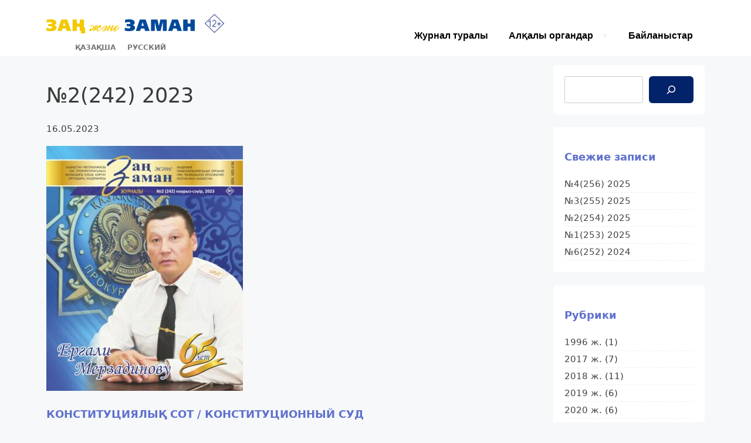

--- FILE ---
content_type: text/html; charset=UTF-8
request_url: https://zan-zaman.kz/kk/1007/
body_size: 7566
content:
<!doctype html>
<html lang="kk">
<head>
	<meta charset="UTF-8">
	<meta name="viewport" content="width=device-width, initial-scale=1">
	<link rel="profile" href="http://gmpg.org/xfn/11">
	<meta name="Description" content="Заң және заман">
	<meta name="Keywords" content="интернет-ресурс">
	<meta property="og:type" content="website"/>
	<meta property="og:title" content="№2(242) 2023" />
	<meta property="og:url" content="https://zan-zaman.kz/kk/1007/" />
	<meta property="og:image" content="https://zan-zaman.kz/wp-content/uploads/2023/05/№22422023-e1684214919916.jpg" />
	<meta property="og:image:type" content="image/jpeg"/>
	<title>№2(242) 2023 &#8212; Заң және заман</title>
<meta name='robots' content='max-image-preview:large' />
	<style>img:is([sizes="auto" i], [sizes^="auto," i]) { contain-intrinsic-size: 3000px 1500px }</style>
	<link rel="alternate" href="https://zan-zaman.kz/kk/1007/" hreflang="kk" />
<link rel="alternate" href="https://zan-zaman.kz/ru/996/" hreflang="ru" />
<link rel='stylesheet' id='wp-block-library-css' href='https://zan-zaman.kz/wp-includes/css/dist/block-library/style.min.css' type='text/css' media='all' />
<style id='classic-theme-styles-inline-css' type='text/css'>
/*! This file is auto-generated */
.wp-block-button__link{color:#fff;background-color:#32373c;border-radius:9999px;box-shadow:none;text-decoration:none;padding:calc(.667em + 2px) calc(1.333em + 2px);font-size:1.125em}.wp-block-file__button{background:#32373c;color:#fff;text-decoration:none}
</style>
<style id='global-styles-inline-css' type='text/css'>
:root{--wp--preset--aspect-ratio--square: 1;--wp--preset--aspect-ratio--4-3: 4/3;--wp--preset--aspect-ratio--3-4: 3/4;--wp--preset--aspect-ratio--3-2: 3/2;--wp--preset--aspect-ratio--2-3: 2/3;--wp--preset--aspect-ratio--16-9: 16/9;--wp--preset--aspect-ratio--9-16: 9/16;--wp--preset--color--black: #000000;--wp--preset--color--cyan-bluish-gray: #abb8c3;--wp--preset--color--white: #ffffff;--wp--preset--color--pale-pink: #f78da7;--wp--preset--color--vivid-red: #cf2e2e;--wp--preset--color--luminous-vivid-orange: #ff6900;--wp--preset--color--luminous-vivid-amber: #fcb900;--wp--preset--color--light-green-cyan: #7bdcb5;--wp--preset--color--vivid-green-cyan: #00d084;--wp--preset--color--pale-cyan-blue: #8ed1fc;--wp--preset--color--vivid-cyan-blue: #0693e3;--wp--preset--color--vivid-purple: #9b51e0;--wp--preset--gradient--vivid-cyan-blue-to-vivid-purple: linear-gradient(135deg,rgba(6,147,227,1) 0%,rgb(155,81,224) 100%);--wp--preset--gradient--light-green-cyan-to-vivid-green-cyan: linear-gradient(135deg,rgb(122,220,180) 0%,rgb(0,208,130) 100%);--wp--preset--gradient--luminous-vivid-amber-to-luminous-vivid-orange: linear-gradient(135deg,rgba(252,185,0,1) 0%,rgba(255,105,0,1) 100%);--wp--preset--gradient--luminous-vivid-orange-to-vivid-red: linear-gradient(135deg,rgba(255,105,0,1) 0%,rgb(207,46,46) 100%);--wp--preset--gradient--very-light-gray-to-cyan-bluish-gray: linear-gradient(135deg,rgb(238,238,238) 0%,rgb(169,184,195) 100%);--wp--preset--gradient--cool-to-warm-spectrum: linear-gradient(135deg,rgb(74,234,220) 0%,rgb(151,120,209) 20%,rgb(207,42,186) 40%,rgb(238,44,130) 60%,rgb(251,105,98) 80%,rgb(254,248,76) 100%);--wp--preset--gradient--blush-light-purple: linear-gradient(135deg,rgb(255,206,236) 0%,rgb(152,150,240) 100%);--wp--preset--gradient--blush-bordeaux: linear-gradient(135deg,rgb(254,205,165) 0%,rgb(254,45,45) 50%,rgb(107,0,62) 100%);--wp--preset--gradient--luminous-dusk: linear-gradient(135deg,rgb(255,203,112) 0%,rgb(199,81,192) 50%,rgb(65,88,208) 100%);--wp--preset--gradient--pale-ocean: linear-gradient(135deg,rgb(255,245,203) 0%,rgb(182,227,212) 50%,rgb(51,167,181) 100%);--wp--preset--gradient--electric-grass: linear-gradient(135deg,rgb(202,248,128) 0%,rgb(113,206,126) 100%);--wp--preset--gradient--midnight: linear-gradient(135deg,rgb(2,3,129) 0%,rgb(40,116,252) 100%);--wp--preset--font-size--small: 13px;--wp--preset--font-size--medium: 20px;--wp--preset--font-size--large: 36px;--wp--preset--font-size--x-large: 42px;--wp--preset--spacing--20: 0.44rem;--wp--preset--spacing--30: 0.67rem;--wp--preset--spacing--40: 1rem;--wp--preset--spacing--50: 1.5rem;--wp--preset--spacing--60: 2.25rem;--wp--preset--spacing--70: 3.38rem;--wp--preset--spacing--80: 5.06rem;--wp--preset--shadow--natural: 6px 6px 9px rgba(0, 0, 0, 0.2);--wp--preset--shadow--deep: 12px 12px 50px rgba(0, 0, 0, 0.4);--wp--preset--shadow--sharp: 6px 6px 0px rgba(0, 0, 0, 0.2);--wp--preset--shadow--outlined: 6px 6px 0px -3px rgba(255, 255, 255, 1), 6px 6px rgba(0, 0, 0, 1);--wp--preset--shadow--crisp: 6px 6px 0px rgba(0, 0, 0, 1);}:where(.is-layout-flex){gap: 0.5em;}:where(.is-layout-grid){gap: 0.5em;}body .is-layout-flex{display: flex;}.is-layout-flex{flex-wrap: wrap;align-items: center;}.is-layout-flex > :is(*, div){margin: 0;}body .is-layout-grid{display: grid;}.is-layout-grid > :is(*, div){margin: 0;}:where(.wp-block-columns.is-layout-flex){gap: 2em;}:where(.wp-block-columns.is-layout-grid){gap: 2em;}:where(.wp-block-post-template.is-layout-flex){gap: 1.25em;}:where(.wp-block-post-template.is-layout-grid){gap: 1.25em;}.has-black-color{color: var(--wp--preset--color--black) !important;}.has-cyan-bluish-gray-color{color: var(--wp--preset--color--cyan-bluish-gray) !important;}.has-white-color{color: var(--wp--preset--color--white) !important;}.has-pale-pink-color{color: var(--wp--preset--color--pale-pink) !important;}.has-vivid-red-color{color: var(--wp--preset--color--vivid-red) !important;}.has-luminous-vivid-orange-color{color: var(--wp--preset--color--luminous-vivid-orange) !important;}.has-luminous-vivid-amber-color{color: var(--wp--preset--color--luminous-vivid-amber) !important;}.has-light-green-cyan-color{color: var(--wp--preset--color--light-green-cyan) !important;}.has-vivid-green-cyan-color{color: var(--wp--preset--color--vivid-green-cyan) !important;}.has-pale-cyan-blue-color{color: var(--wp--preset--color--pale-cyan-blue) !important;}.has-vivid-cyan-blue-color{color: var(--wp--preset--color--vivid-cyan-blue) !important;}.has-vivid-purple-color{color: var(--wp--preset--color--vivid-purple) !important;}.has-black-background-color{background-color: var(--wp--preset--color--black) !important;}.has-cyan-bluish-gray-background-color{background-color: var(--wp--preset--color--cyan-bluish-gray) !important;}.has-white-background-color{background-color: var(--wp--preset--color--white) !important;}.has-pale-pink-background-color{background-color: var(--wp--preset--color--pale-pink) !important;}.has-vivid-red-background-color{background-color: var(--wp--preset--color--vivid-red) !important;}.has-luminous-vivid-orange-background-color{background-color: var(--wp--preset--color--luminous-vivid-orange) !important;}.has-luminous-vivid-amber-background-color{background-color: var(--wp--preset--color--luminous-vivid-amber) !important;}.has-light-green-cyan-background-color{background-color: var(--wp--preset--color--light-green-cyan) !important;}.has-vivid-green-cyan-background-color{background-color: var(--wp--preset--color--vivid-green-cyan) !important;}.has-pale-cyan-blue-background-color{background-color: var(--wp--preset--color--pale-cyan-blue) !important;}.has-vivid-cyan-blue-background-color{background-color: var(--wp--preset--color--vivid-cyan-blue) !important;}.has-vivid-purple-background-color{background-color: var(--wp--preset--color--vivid-purple) !important;}.has-black-border-color{border-color: var(--wp--preset--color--black) !important;}.has-cyan-bluish-gray-border-color{border-color: var(--wp--preset--color--cyan-bluish-gray) !important;}.has-white-border-color{border-color: var(--wp--preset--color--white) !important;}.has-pale-pink-border-color{border-color: var(--wp--preset--color--pale-pink) !important;}.has-vivid-red-border-color{border-color: var(--wp--preset--color--vivid-red) !important;}.has-luminous-vivid-orange-border-color{border-color: var(--wp--preset--color--luminous-vivid-orange) !important;}.has-luminous-vivid-amber-border-color{border-color: var(--wp--preset--color--luminous-vivid-amber) !important;}.has-light-green-cyan-border-color{border-color: var(--wp--preset--color--light-green-cyan) !important;}.has-vivid-green-cyan-border-color{border-color: var(--wp--preset--color--vivid-green-cyan) !important;}.has-pale-cyan-blue-border-color{border-color: var(--wp--preset--color--pale-cyan-blue) !important;}.has-vivid-cyan-blue-border-color{border-color: var(--wp--preset--color--vivid-cyan-blue) !important;}.has-vivid-purple-border-color{border-color: var(--wp--preset--color--vivid-purple) !important;}.has-vivid-cyan-blue-to-vivid-purple-gradient-background{background: var(--wp--preset--gradient--vivid-cyan-blue-to-vivid-purple) !important;}.has-light-green-cyan-to-vivid-green-cyan-gradient-background{background: var(--wp--preset--gradient--light-green-cyan-to-vivid-green-cyan) !important;}.has-luminous-vivid-amber-to-luminous-vivid-orange-gradient-background{background: var(--wp--preset--gradient--luminous-vivid-amber-to-luminous-vivid-orange) !important;}.has-luminous-vivid-orange-to-vivid-red-gradient-background{background: var(--wp--preset--gradient--luminous-vivid-orange-to-vivid-red) !important;}.has-very-light-gray-to-cyan-bluish-gray-gradient-background{background: var(--wp--preset--gradient--very-light-gray-to-cyan-bluish-gray) !important;}.has-cool-to-warm-spectrum-gradient-background{background: var(--wp--preset--gradient--cool-to-warm-spectrum) !important;}.has-blush-light-purple-gradient-background{background: var(--wp--preset--gradient--blush-light-purple) !important;}.has-blush-bordeaux-gradient-background{background: var(--wp--preset--gradient--blush-bordeaux) !important;}.has-luminous-dusk-gradient-background{background: var(--wp--preset--gradient--luminous-dusk) !important;}.has-pale-ocean-gradient-background{background: var(--wp--preset--gradient--pale-ocean) !important;}.has-electric-grass-gradient-background{background: var(--wp--preset--gradient--electric-grass) !important;}.has-midnight-gradient-background{background: var(--wp--preset--gradient--midnight) !important;}.has-small-font-size{font-size: var(--wp--preset--font-size--small) !important;}.has-medium-font-size{font-size: var(--wp--preset--font-size--medium) !important;}.has-large-font-size{font-size: var(--wp--preset--font-size--large) !important;}.has-x-large-font-size{font-size: var(--wp--preset--font-size--x-large) !important;}
:where(.wp-block-post-template.is-layout-flex){gap: 1.25em;}:where(.wp-block-post-template.is-layout-grid){gap: 1.25em;}
:where(.wp-block-columns.is-layout-flex){gap: 2em;}:where(.wp-block-columns.is-layout-grid){gap: 2em;}
:root :where(.wp-block-pullquote){font-size: 1.5em;line-height: 1.6;}
</style>
<link rel='stylesheet' id='neptune-portfolio-style-css' href='https://zan-zaman.kz/wp-content/themes/neptune-portfolio/style.css' type='text/css' media='all' />
<style id='neptune-portfolio-style-inline-css' type='text/css'>

                #masthead,
        		.footer-overlay{
                        background: ;
                }
                .site-branding a,
                #cssmenu>ul>li.active>a,
                #cssmenu>ul>li>a {
                	color: ;
                }
                
</style>
<link rel='stylesheet' id='neptune-portfolio-grid-css' href='https://zan-zaman.kz/wp-content/themes/neptune-portfolio/css/grid.css' type='text/css' media='all' />
<script type="text/javascript" src="https://zan-zaman.kz/wp-includes/js/jquery/jquery.min.js" id="jquery-core-js"></script>
<script type="text/javascript" src="https://zan-zaman.kz/wp-includes/js/jquery/jquery-migrate.min.js" id="jquery-migrate-js"></script>
<link rel="https://api.w.org/" href="https://zan-zaman.kz/wp-json/" /><link rel="alternate" title="JSON" type="application/json" href="https://zan-zaman.kz/wp-json/wp/v2/posts/1007" /><link rel="alternate" title="oEmbed (JSON)" type="application/json+oembed" href="https://zan-zaman.kz/wp-json/oembed/1.0/embed?url=https%3A%2F%2Fzan-zaman.kz%2Fkk%2F1007%2F&#038;lang=kk" />
<link rel="alternate" title="oEmbed (XML)" type="text/xml+oembed" href="https://zan-zaman.kz/wp-json/oembed/1.0/embed?url=https%3A%2F%2Fzan-zaman.kz%2Fkk%2F1007%2F&#038;format=xml&#038;lang=kk" />

<style id="kama-click-counter-shortcode">.kcc_block{ position:relative; padding:1em 0 2em; transition:background-color 0.4s; cursor:pointer; }
.kcc_block img{ float:left; width:2.1em; height:auto; margin:0; border:0px !important; box-shadow:none !important; }
.kcc_block .kcc_info_wrap{ padding-left:1em; margin-left:2.1em; }
.kcc_block a{ border-bottom:0; }
.kcc_block a.kcc_link{ text-decoration:none; display:block; font-size:150%; line-height:1.2; }
.kcc_block .kcc_desc{ color:#666; }
.kcc_block .kcc_info{ font-size:80%; color:#aaa; }
.kcc_block:hover a{ text-decoration:none !important; }
.kcc_block .kcc-edit-link{ position:absolute; top:0; right:.2em; }
.kcc_block:after{ content:&quot;&quot;; display:table; clear:both; }</style>
</head>

<body class="wp-singular post-template-default single single-post postid-1007 single-format-standard wp-theme-neptune-portfolio">
<div id="page" class="site">
	<a class="skip-link screen-reader-text" href="#content">Skip to content</a>

	<header id="masthead" class="site-header">
		<div class="grid-wide">

		<div class="site-branding col-3-12"><!-- header-middle -->
			<div class="logo">
				<div class="logo img">
					<a href="/">
						<img src="https://zan-zaman.kz/wp-content/themes/neptune-portfolio/img/logo.png">					</a>
				</div>
				<div class="m12">
					<img src="https://zan-zaman.kz/wp-content/themes/neptune-portfolio/img/12.png">				</div>
			</div>
			<div class="lang-list">
					<li class="lang-item lang-item-2 lang-item-kk current-lang lang-item-first"><a lang="kk" hreflang="kk" href="https://zan-zaman.kz/kk/1007/" aria-current="true">қазақша</a></li>
	<li class="lang-item lang-item-5 lang-item-ru"><a lang="ru-RU" hreflang="ru-RU" href="https://zan-zaman.kz/ru/996/">русский</a></li>
			</div>
		</div><!-- .site-branding -->

		<div class="col-9-12">
			<nav id="site-navigation" class="main-navigation">
				 <div id="cssmenu" class="menu-%d0%b3%d0%bb%d0%b0%d0%b2%d0%bd%d0%be%d0%b5-%d0%ba%d0%b0%d0%b7-container"><ul id="menu-%d0%b3%d0%bb%d0%b0%d0%b2%d0%bd%d0%be%d0%b5-%d0%ba%d0%b0%d0%b7" class="menu"><li id="menu-item-17" class="menu-item menu-item-type-post_type menu-item-object-page"><a href="https://zan-zaman.kz/kk/about-2/"><span>Журнал туралы</span></a></li>
<li id="menu-item-606" class="menu-item menu-item-type-custom menu-item-object-custom menu-item-has-children has-sub"><a href="#"><span>Алқалы органдар</span></a>
<ul>
	<li id="menu-item-45" class="menu-item menu-item-type-post_type menu-item-object-page"><a href="https://zan-zaman.kz/kk/editorial_team-2/"><span>Редакциялық алқа</span></a></li>
	<li id="menu-item-328" class="menu-item menu-item-type-post_type menu-item-object-page"><a href="https://zan-zaman.kz/kk/editorial_office-2/"><span>Редакция</span></a></li>
</ul>
</li>
<li id="menu-item-52" class="menu-item menu-item-type-post_type menu-item-object-page"><a href="https://zan-zaman.kz/kk/contact-2/"><span>Байланыстар</span></a></li>
</ul></div>			</nav><!-- #site-navigation -->	
		</div><!-- header-right -->

	</div>
	</header><!-- #masthead -->

	<div id="content" class="site-content">

	<div id="primary" class="content-area grid-wide">
		<main id="main" class="site-main col-9-12">

		
<article id="post-1007" class="post-1007 post type-post status-publish format-standard has-post-thumbnail hentry category-2023-kk">
	<header class="entry-header">
		<h1 class="entry-title">№2(242) 2023</h1>		<div class="entry-meta">
			<span class="posted-on"><time class="entry-date published" datetime="2023-05-16T11:37:56+05:00">16.05.2023</time><time class="updated" datetime="2023-06-14T16:23:09+05:00">14.06.2023</time></span>		</div><!-- .entry-meta -->
			</header><!-- .entry-header -->

	<img width="335" height="418" src="https://zan-zaman.kz/wp-content/uploads/2023/05/№22422023-e1684214919916.jpg" class="attachment-medium size-medium wp-post-image" alt="" decoding="async" fetchpriority="high" />
	<div class="entry-content">
		<h2>КОНСТИТУЦИЯЛЫҚ СОТ / КОНСТИТУЦИОННЫЙ СУД</h2>
<p><strong>Э. Әзімова.</strong> Азаматтардың конституциялық құқықтары және құқықтық мемлекеттің негізгі қағидаттарының кепілі</p>
<h2>СЫБАЙЛАС ЖЕМҚОРЛЫҚҚА ҚАРСЫ ҚЫЗМЕТ/АНТИКОРРУПЦИОННАЯ СЛУЖБА</h2>
<p><strong>А. Базарбаева.</strong> О последних законодательных поправках в сфере противодействия коррупции</p>
<h2>ҚАРЖЫЛЫҚ МОНИТОРИНГ АГЕНТТІГІ/АГЕНТСТВО ПО ФИНАНСОВОМУ МОНИТОРИНГУ</h2>
<p><strong>N. Adaliyev.</strong> Тhe Head of the HR Department of Financial Monitoring Agency of the Republic of Kazakhstan</p>
<h2>БАС ПРОКУРАТУРА / ГЕНЕРАЛЬНАЯ ПРОКУРАТУРА</h2>
<p><strong>А. Ануар, Д. Хасенова.</strong> Прокуратура органдары жүйесіндегі психологиялық қолдаудың рөлі мен міндеттері</p>
<h2>ІШКІ ІСТЕР МИНИСТРЛІГІ / МИНИСТЕРСТВО ВНУТРЕННИХ ДЕЛ</h2>
<p><strong>Н.Тасмагамбетов.</strong> Детская мечта стала явью</p>
<h2>АКАДЕМИЯ ЗЕРТТЕУЛЕРІ / ИССЛЕДОВАНИЯ АКАДЕМИИ</h2>
<p><strong>Б. Шоткин.</strong> Вопросы соблюдения статьи 77 Конституции Республики Казахстан при расследовании массовых беспорядков</p>
<p><strong>Б. Құлмұханбетова.</strong> Ақпараттық технологияларды қолдана отырып балаларға қатысты жыныстық зорлық-зомбылыққа қарсы іс-қимыл</p>
<h2>АКАДЕМИЯДАҒЫ ОҚЫТУ / ОБУЧЕНИЕ В АКАДЕМИИ</h2>
<p><strong>В. Купренко.</strong> Интернет, социальные сети, преступность и сбор электронных доказательств</p>
<h2>ЖАС ҒАЛЫМ БАҒАНЫ / ТРИБУНА МОЛОДОГО УЧЕНОГО</h2>
<p><strong>А. Дакимов, А. Байгалиев.</strong> К вопросу о понятии и содержании сервисной модели полиции</p>
<h2>ҚАДАҒАЛАУ ҚЫЗМЕТІ / НАДЗОРНАЯ ДЕЯТЕЛЬНОСТЬ</h2>
<p><strong>А. Турсунов.</strong> Комплексная работа по защите прав детей</p>
<h2>Е. МЕРЗАДИНОВКЕ 65 ЖАС / 65-ЛЕТИЕ Е. МЕРЗАДИНОВА</h2>
<p>Құттықтау</p>
<p><strong>Н. Нурахметов.</strong> Слуга Закона</p>
<p><strong>У. Патсаев.</strong> О наставнике и друге</p>
<h2>СЕЙІТОВТІҢ 100 ЖЫЛДЫҒЫ / 100-ЛЕТИЕ СЕИТОВА</h2>
<p><strong>А. Баймаханов.</strong> Естеліктен үзінді: Сейітовтің прокуратурадағы алғашқы қызметі</p>
<p><strong>Б. Есімсейтов.</strong> «Сейітов ізбасары» республикалық байқауы</p>
<h2>ПРОКУРОР ӘЙЕЛДЕР / ЖЕНЩИНЫ-ПРОКУРОРЫ</h2>
<p><strong>А. Шаймерденова.</strong> Моя коллега – женщина прокурор</p>
<h2>АКАДЕМИЯ ӨМІРІ / ЖИЗНЬ АКАДЕМИИ</h2>
<p>Наурыз мейрамы аталып өтті<br />
<div class="kcc_block" title="Скачать">
	<img decoding="async" class="alignleft" src="https://zan-zaman.kz/wp-content/plugins/kama-clic-counter/assets/icons/pdf.png" alt="" />

	<div class="kcc_info_wrap">
		<a class="kcc_link" href="https://zan-zaman.kz?download=1&#038;kcccount=https://zan-zaman.kz/wp-content/uploads/2023/06/ZanZaman_22432023-полная.pdf" title="ZanZaman_22432023-полная.pdf">№2(242) 2023</a>
		<div class="kcc_desc"></div>
		<div class="kcc_info">Скачано: 228</div>
	</div>
	
</div></p>
	</div><!-- .entry-content -->

	<footer class="entry-footer">
		<span class="cat-links"></span>	</footer><!-- .entry-footer -->
</article><!-- #post-1007 -->

		</main><!-- #main -->
		
<aside id="secondary" class="widget-area col-3-12">
	<section id="block-2" class="widget widget_block widget_search"><form role="search" method="get" action="https://zan-zaman.kz/kk/" class="wp-block-search__button-outside wp-block-search__icon-button wp-block-search"    ><label class="wp-block-search__label screen-reader-text" for="wp-block-search__input-1" >Поиск</label><div class="wp-block-search__inside-wrapper "  style="width: 100%"><input class="wp-block-search__input has-small-font-size" id="wp-block-search__input-1" placeholder="" value="" type="search" name="s" required /><button aria-label="Поиск" class="wp-block-search__button has-small-font-size has-icon wp-element-button" type="submit" ><svg class="search-icon" viewBox="0 0 24 24" width="24" height="24">
					<path d="M13 5c-3.3 0-6 2.7-6 6 0 1.4.5 2.7 1.3 3.7l-3.8 3.8 1.1 1.1 3.8-3.8c1 .8 2.3 1.3 3.7 1.3 3.3 0 6-2.7 6-6S16.3 5 13 5zm0 10.5c-2.5 0-4.5-2-4.5-4.5s2-4.5 4.5-4.5 4.5 2 4.5 4.5-2 4.5-4.5 4.5z"></path>
				</svg></button></div></form></section>
		<section id="recent-posts-2" class="widget widget_recent_entries">
		<h2 class="widget-title">Свежие записи</h2>
		<ul>
											<li>
					<a href="https://zan-zaman.kz/kk/1302/">№4(256) 2025</a>
									</li>
											<li>
					<a href="https://zan-zaman.kz/kk/1293/">№3(255) 2025</a>
									</li>
											<li>
					<a href="https://zan-zaman.kz/kk/1286/">№2(254) 2025</a>
									</li>
											<li>
					<a href="https://zan-zaman.kz/kk/1264/">№1(253) 2025</a>
									</li>
											<li>
					<a href="https://zan-zaman.kz/kk/1258/">№6(252) 2024</a>
									</li>
					</ul>

		</section><section id="categories-2" class="widget widget_categories"><h2 class="widget-title">Рубрики</h2>
			<ul>
					<li class="cat-item cat-item-71"><a href="https://zan-zaman.kz/kk/category/1996-kk/">1996 ж.</a> (1)
</li>
	<li class="cat-item cat-item-25"><a href="https://zan-zaman.kz/kk/category/2017-kk/">2017 ж.</a> (7)
</li>
	<li class="cat-item cat-item-23"><a href="https://zan-zaman.kz/kk/category/2018-kk/">2018 ж.</a> (11)
</li>
	<li class="cat-item cat-item-11"><a href="https://zan-zaman.kz/kk/category/2019-kk/">2019 ж.</a> (6)
</li>
	<li class="cat-item cat-item-1"><a href="https://zan-zaman.kz/kk/category/2020-kk/">2020 ж.</a> (6)
</li>
	<li class="cat-item cat-item-63"><a href="https://zan-zaman.kz/kk/category/2021-kk/">2021 ж.</a> (7)
</li>
	<li class="cat-item cat-item-79"><a href="https://zan-zaman.kz/kk/category/2022-kk/">2022 ж.</a> (5)
</li>
	<li class="cat-item cat-item-90"><a href="https://zan-zaman.kz/kk/category/2023-kk/">2023 ж.</a> (6)
</li>
	<li class="cat-item cat-item-108"><a href="https://zan-zaman.kz/kk/category/2024-kk/">2024 ж.</a> (6)
</li>
	<li class="cat-item cat-item-123"><a href="https://zan-zaman.kz/kk/category/2025-kk/">2025 ж.</a> (4)
</li>
			</ul>

			</section></aside><!-- #secondary -->
	</div><!-- #primary -->


	</div>
</div>
	<footer id="colophon" class="site-footer">
		<div class="footer-overlay"></div>
		<div class="grid-wide">
		<div class="col-3-12">
					</div>

		<div class="col-3-12">
			<section id="custom_html-3" class="widget_text widget widget_custom_html"><div class="textwidget custom-html-widget"><center><h2>Журнал индексі</h2>
<h1>75860</h1></center></div></section>		</div>

		<div class="col-3-12">
			<section id="text-7" class="widget widget_text">			<div class="textwidget"><p><center>Жазылуды кез келген «Казпочта»АҚ бөлімшелерінде, сонымен бірге «Евразия-Пресс» ЖШС, «Эврика-Пресс» ЖШС, «Express Press Astana» ЖШС ресімдеуге болады</center></p>
</div>
		</section>		</div>

		<div class="col-3-12">
					</div>
		<div class="site-info col-1-1">
			<a href="https://academy-gp.kz/"><h3>&copy; 2018-2026 | Құқық қорғау органдары академиясы</h3></a>
		</div><!-- .site-info -->
	</div>
	
	</footer><!-- #colophon -->
	<center>
		<!-- Yandex.Metrika informer -->
		<a href="https://metrika.yandex.ru/stat/?id=46010802&amp;from=informer"
		target="_blank" rel="nofollow"><img src="https://informer.yandex.ru/informer/46010802/3_1_FFFFFFFF_EFEFEFFF_0_pageviews"
		style="width:88px; height:31px; border:0;" alt="Яндекс.Метрика" title="Яндекс.Метрика: данные за сегодня (просмотры, визиты и уникальные посетители)" /></a>
		<!-- /Yandex.Metrika informer -->

		<!-- Yandex.Metrika counter -->
		<script src="https://mc.yandex.ru/metrika/watch.js" type="text/javascript"></script>
		<script type="text/javascript" >
		try {
			var yaCounter46010802 = new Ya.Metrika({
				id:46010802,
				clickmap:true,
				trackLinks:true,
				accurateTrackBounce:true
			});
		} catch(e) { }
		</script>
		<noscript><div><img src="https://mc.yandex.ru/watch/46010802" style="position:absolute; left:-9999px;" alt="" /></div></noscript>
		<!-- /Yandex.Metrika counter -->
	</center>

<script type="speculationrules">
{"prefetch":[{"source":"document","where":{"and":[{"href_matches":"\/*"},{"not":{"href_matches":["\/wp-*.php","\/wp-admin\/*","\/wp-content\/uploads\/*","\/wp-content\/*","\/wp-content\/plugins\/*","\/wp-content\/themes\/neptune-portfolio\/*","\/*\\?(.+)"]}},{"not":{"selector_matches":"a[rel~=\"nofollow\"]"}},{"not":{"selector_matches":".no-prefetch, .no-prefetch a"}}]},"eagerness":"conservative"}]}
</script>
<script type="text/javascript" src="https://zan-zaman.kz/wp-content/themes/neptune-portfolio/js/navigation.js" id="neptune-portfolio-navigation-js"></script>
<script type="text/javascript" src="https://zan-zaman.kz/wp-includes/js/imagesloaded.min.js" id="imagesloaded-js"></script>
<script type="text/javascript" src="https://zan-zaman.kz/wp-includes/js/masonry.min.js" id="masonry-js"></script>
<script type="text/javascript" src="https://zan-zaman.kz/wp-content/themes/neptune-portfolio/js/neptune-portfolio.js" id="neptune-portfolio-script-js"></script>
<script type="text/javascript" src="https://zan-zaman.kz/wp-content/themes/neptune-portfolio/js/skip-link-focus-fix.js" id="neptune-skip-link-focus-fix-js"></script>
		<script id="kama-click-counter">!function(){var e={kcckey:"kcccount",pidkey:"kccpid",urlpatt:"https://zan-zaman.kz?download={download}&kcccount={url}",aclass:"count",questSymbol:"__QUESTION__",ampSymbol:"__AMPERSAND__"};function a(a){var c=a.target.closest("a");if(c)if(c.dataset.kccurl)c.href=c.dataset.kccurl;else{var r=c.href;if(-1!==r.indexOf(e.kcckey)){var n=r.match(new RegExp(e.kcckey+"=(.*)"));if(n&&n[1]){var l=n[1];parseInt(l)&&(l="/#download"+l),c.dataset.kccurl=r.replace(l,t(l))}}else c.classList.contains(e.aclass)&&(c.dataset.kccurl=e.urlpatt.replace("{in_post}",c.dataset[e.pidkey]||"").replace("{download}",c.dataset.kccdownload?1:"").replace("{url}",t(r)));c.dataset.kccurl&&(c.href=c.dataset.kccurl)}}function t(a){return a.replace(/[?]/g,e.questSymbol).replace(/[&]/g,e.ampSymbol)}document.addEventListener("click",a),document.addEventListener("mousedown",a),document.addEventListener("contextmenu ",a),document.addEventListener("mouseover",function(a){var c=a.target;if("A"!==c.tagName||-1===c.href.indexOf(e.kcckey))return;var r=c.href.match(new RegExp(e.kcckey+"=(.+)"))[1]||"";if(!r)return;parseInt(r)&&(r="/#download"+r);c.dataset.kccurl=c.href.replace(r,t(r)),c.href=r})}();</script>
		
</body>
</html>
